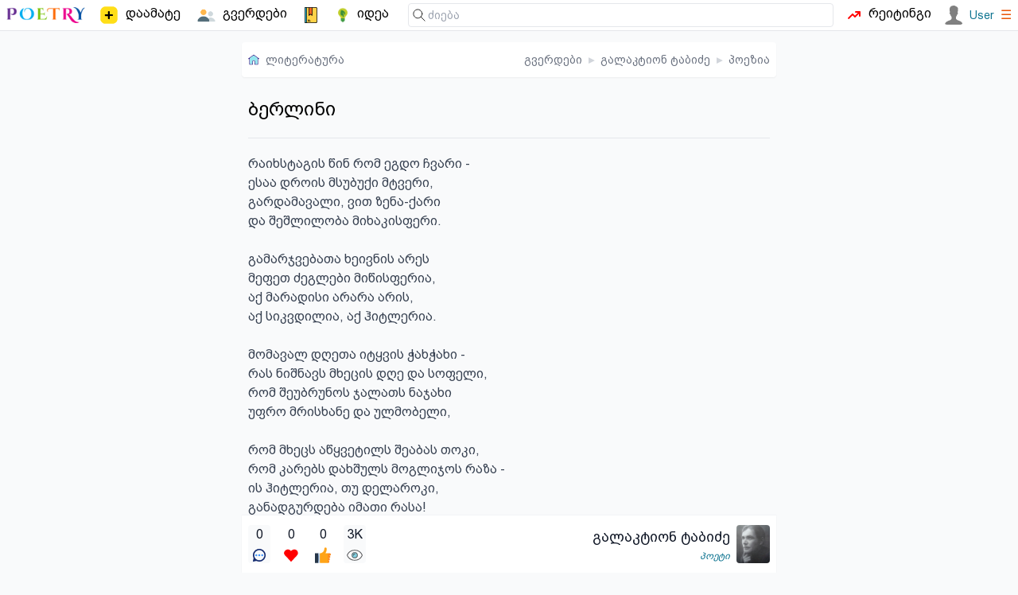

--- FILE ---
content_type: text/html; charset=utf-8
request_url: https://poetry.ge/poets/galaktion-tabidze/poems/3255.berlini.htm
body_size: 2896
content:
<!DOCTYPE html>
<html lang="ge">
<head>
    <meta charset="utf-8">
    <title>ბერლინი - გალაკტიონ ტაბიძე | პოეზია</title>
    <meta http-equiv="X-UA-Compatible" content="IE=edge" />
    <meta name="viewport" content="width=device-width, initial-scale=1">
    <meta http-equiv="content-language" content="ka_GE">
    <meta name="description" content="რაიხსტაგის წინ რომ ეგდო ჩვარი -
ესაა დროის მსუბუქი მტვერი,
გარდამავალი, ვით ზენა-ქარი
და შეშლილობა მიხაკისფერი.

გამარჯვებათა ხეივნის არეს
მეფეთ ძეგლები მიწისფერია,
აქ">
    <link rel="icon" href="/.ico" type="image/x-icon">
            <meta property="og:image" content="https://poetry.ge/poets/galaktion-tabidze/photos/42.galaktion-tabidze-foto-portreti.jpg" />
    <link rel="canonical" href="https://poetry.ge/poets/galaktion-tabidze/poems/3255.berlini.htm" />
<link rel="stylesheet" href="/tw/dist/style.css?d=21">
        <script>
        var is_auth = false;
        
        function toggleMenu(id)
        {
            let item = document.getElementById(id);
            if (item.style.display==='block') {
                item.style.display = 'none';
                return false;
            }
            item.style.display='block';
        }
    </script>
</head>
<body>

<nav class="top-nav">
    <!-- main sections -->
    <div class="main-nav">
        <!-- logo -->
        <a href="/" class="logo">
            <img src="/logo/poetry-lovers-mini.png"  width="100" alt="პორტალის ლოგო" />
        </a>
        <a href="/publish/new" class="menu-item ">
            <img height="26" width="26" src="/icon-free/add2.svg">
            <span class=" sm:block">დაამატე</span>
        </a>
        <a href="/pages" class="menu-item ">
            <img src="/icon-free/group.png" width="25" height="25" />
            <span>გვერდები</span>
        </a>
        <a href="/entries" class="menu-item ">
            <span class="icon icon-notebook"></span>
        </a>
        <a href="/idea" class="menu-item ">
            <span class="icon icon-idea"></span>
            <span class="hidden xxs:block">იდეა</span>
        </a>
            </div>

    <div class="flex flex-grow w-full relative">
        <!-- search -->
        <form class="find" action="https://cse.google.com/cse">
            <span class="icon icon-find"></span>
            <input type="hidden" name="cx" value="015392068445862428243:y_ucditpb_e" />
            <input  type="search" name="q"
                    placeholder="ძიება"
            />
        </form>

        <a href="/rating" class="menu-item ">
            <span class="icon icon-trending"></span>
            <span class="hidden md:block">რეიტინგი</span>
        </a>
        &nbsp;&nbsp;
        <div class="auth">
                            <a href="/auth/login" class="user">
                    <img src="/M.svg" width="24" height="24" />
                    <span class="text-sm font-medium">User</span>
                </a>
                        <a href="#" onclick="toggleMenu('user-menu'); return false;"><span class="text-orange-600">&#9776;</span></a>

            <div class="sub-holder hidden" id="user-menu">
                <ul class="sub">
                                        <li><a rel="nofollow" href="/auth/register"  class="">რეგისტრაცია</a></li>
                    <li><a rel="nofollow" href="/auth/login"  class="">ავტორიზაცია</a></li>
                                    </ul>
            </div>
        </div>

    </div>
</nav>


<div class="content">

    <nav class="breads"><a href="https://poetry.ge" class="flex space-x-2 place-items-center"><span class="icon icon-home"></span><span class="hidden xxs:inline">ლიტერატურა</span></a><div class="flex-grow"></div><a href="https://poetry.ge/pages" >გვერდები</a> <b>&blacktriangleright;</b> <a href="https://poetry.ge/poets/galaktion-tabidze" >გალაკტიონ ტაბიძე</a> <b>&blacktriangleright;</b> <a href="https://poetry.ge/poets/galaktion-tabidze/poems" >პოეზია</a></nav>
    
    
<div class="p-2 bg-play">
    <h1 class="">ბერლინი</h1>
    <hr class="splitter">
        <pre>რაიხსტაგის წინ რომ ეგდო ჩვარი -
ესაა დროის მსუბუქი მტვერი,
გარდამავალი, ვით ზენა-ქარი
და შეშლილობა მიხაკისფერი.

გამარჯვებათა ხეივნის არეს
მეფეთ ძეგლები მიწისფერია,
აქ მარადისი არარა არის,
აქ სიკვდილია, აქ ჰიტლერია.

მომავალ დღეთა იტყვის ჭახჭახი -
რას ნიშნავს მხეცის დღე და სოფელი,
რომ შეუბრუნოს ჯალათს ნაჯახი
უფრო მრისხანე და ულმობელი,

რომ მხეცს აწყვეტილს შეაბას თოკი,
რომ კარებს დახშულს მოგლიჯოს რაზა -
ის ჰიტლერია, თუ დელაროკი,
განადგურდება იმათი რასა!</pre>
    </div>

<div id="tags-container" class="m-2 ml-0 flex flex-wrap gap-1">
</div>

<p class="text flex flex-row place-items-center gap-2 p-2">
    <i class="icon icon-copy-1"></i>
    <i>შეგიძლიათ გააზიაროთ მასალა, თუ მიუთითებთ ავტორს.</i>
</p>


            <div class="comment-box" id="comments">
                <div class="comment-box-header"><span class="icon icon-comment"></span>
                <h5><span id="comment-count">0</span> კომენტარი </h5>
                </div>
                
                <form action="#comments" method="post">
                    <input type="hidden" name="r" />
                    <textarea  name="c" rows="3" disabled >კომენტარის დასამატებლად, გთხოვთ გაიაროთ ავტორიზაცია</textarea>
                    <div class="form-group"><button disabled>კომენტარი</button></div>
                </form></div>

<div class="grow"></div>
<!--action buttons-->
<footer>

    <a id="comment-2-3255" href="#comments" class="action current-user" title="კომენტარი"><span title='0'>0</span><i class="icon icon-comment"></i></a> <a id="favorite-2-3255" href="javascript:void(0);" onclick="return user_action('favorite', 2, 3255);" class="action " title="რჩეულები"><span title='0'>0</span><i class="icon icon-favorite"></i></a> <a id="like-2-3255" href="javascript:void(0);" onclick="return user_action('like', 2, 3255);" class="action " title="მოწონება"><span title='0'>0</span><i class="icon icon-like"></i></a> <a id="view-2-3255" class="action current-user" title="ნახვა"><span title='3 022'>3K</span><i class="icon icon-view"></i></a>
    <div class="flex-grow"></div>

    <!--author-->
    <div class="author">
        <div class="space-y-0.5">
            <h2><a href="/poets/galaktion-tabidze">გალაკტიონ ტაბიძე</a></h2>
            <p><a class="link" href="/pages?query=%E1%83%9E%E1%83%9D%E1%83%94%E1%83%A2%E1%83%98">პოეტი</a></p>
        </div>
        <a href='/poets/galaktion-tabidze/photos/42.galaktion-tabidze-foto-portreti.htm'>
            <img src='/poets/galaktion-tabidze/photos/42.small.galaktion-tabidze-foto-portreti.jpg' alt='გალაკტიონ ტაბიძე - ფოტო' ></a>    </div>
</footer>
            <div class="fb-like" data-href="http://poetry.ge/poets/galaktion-tabidze/poems/3255.berlini.htm"
             data-layout="button_count" data-action="like"
             data-size="small" data-show-faces="false" data-share="true">
        </div>
    
    <div id="copy" class="gap-x-2">
        <p class="grow">
            &copy; POETRY.GE 2013 - 2026        </p>
        <div class="flex-grow"></div>
        <a href="https://www.facebook.com/poetry.ge">
            Facebook
        </a>
        <a target="_blank" href="https://t.me/+nrYFOqjxZH9iMTU6">
            Telegram
        </a>
        <a href="/contact">
            კონტაქტი
        </a>
    </div>

    <div class="flex w-full">
        <div id="top-ge-counter-container" class="m-auto" data-site-id="97798"></div>
    </div>

</div>


<script src="/m.js?v=7"></script>

<script>
    (function (i, s, o, g, r, a, m) {
        i['GoogleAnalyticsObject'] = r;
        i[r] = i[r] || function () {
            (i[r].q = i[r].q || []).push(arguments)}, i[r].l = 1 * new Date();
        a = s.createElement(o),
                m = s.getElementsByTagName(o)[0];
        a.async = 1;
        a.src = g;
        m.parentNode.insertBefore(a, m)
    })(window, document, 'script', 'https://www.google-analytics.com/analytics.js', 'ga');

    ga('create', 'UA-42743520-1', 'auto');
    ga('send', 'pageview');
</script>
<script async defer src="https://connect.facebook.net/en_US/sdk.js#xfbml=1&version=v3.2"></script>

<script async src="https://counter.top.ge/counter.js"></script>
</body>
</html>

--- FILE ---
content_type: image/svg+xml
request_url: https://poetry.ge/icon-free/add2.svg
body_size: -391
content:
<svg xmlns="http://www.w3.org/2000/svg" width="64" height="64" version="1.2" viewBox="0 0 128 128"><path fill-rule="evenodd" d="M46 25c-10 3-14 9-18 19l1 42c2 7 9 17 18 17h36c9-3 15-8 17-18l-1-42c-2-6-4-14-17-18z"/><path fill-rule="evenodd" d="M92 11c18 5 22 16 25 25v56c-3 14-11 21-25 25H38c-12 0-23-13-27-23V36c5-13 11-21 26-25zM63 90c4 0 6-3 6-6V69h15c3 1 5-2 5-5s-2-5-5-5H69V44c0-3-2-5-5-5s-6 2-6 5v15H43c-3 0-5 2-5 5s2 6 5 6h15v14c0 3 3 5 6 5z" style="fill:#ffde17"/></svg>

--- FILE ---
content_type: text/plain
request_url: https://www.google-analytics.com/j/collect?v=1&_v=j102&a=1610221763&t=pageview&_s=1&dl=https%3A%2F%2Fpoetry.ge%2Fpoets%2Fgalaktion-tabidze%2Fpoems%2F3255.berlini.htm&ul=en-us%40posix&dt=%E1%83%91%E1%83%94%E1%83%A0%E1%83%9A%E1%83%98%E1%83%9C%E1%83%98%20-%20%E1%83%92%E1%83%90%E1%83%9A%E1%83%90%E1%83%99%E1%83%A2%E1%83%98%E1%83%9D%E1%83%9C%20%E1%83%A2%E1%83%90%E1%83%91%E1%83%98%E1%83%AB%E1%83%94%20%7C%20%E1%83%9E%E1%83%9D%E1%83%94%E1%83%96%E1%83%98%E1%83%90&sr=1280x720&vp=1280x720&_u=IEBAAEABAAAAACAAI~&jid=787407573&gjid=373392334&cid=730902021.1769051635&tid=UA-42743520-1&_gid=366833159.1769051635&_r=1&_slc=1&z=1787190732
body_size: -448
content:
2,cG-PJEBMNWHBG